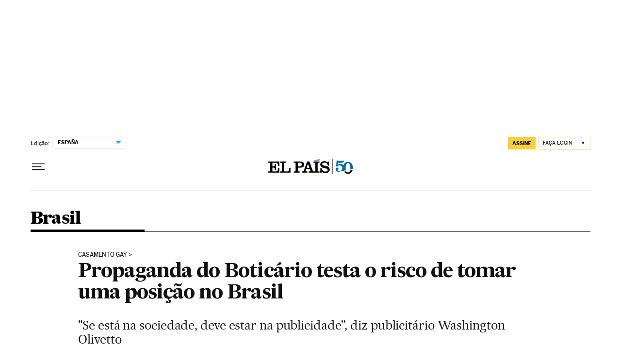

--- FILE ---
content_type: application/javascript; charset=utf-8
request_url: https://fundingchoicesmessages.google.com/f/AGSKWxXzsL2E-dgZcmYIMyTn8MVt3_N1dj5YsFq-XUA0UhD-er7T62ftNF-4Jv6VLGdGbxpeNuGaL5v2jaQQJdV0OkrjB6ntMa8AI8uGk_3SmDcq5uU-OIPqAvQZteeg8Vp_LeNVoVfDpVA57KQVeBvvGGXaETxUjagaBJ_afggosx7LxirHPZFOODT598pO/_-728x90a_/rotatingpeels./adLink728._ad_layer_-468by60.
body_size: -1291
content:
window['f8638768-3701-479a-9e33-edd440d853ca'] = true;